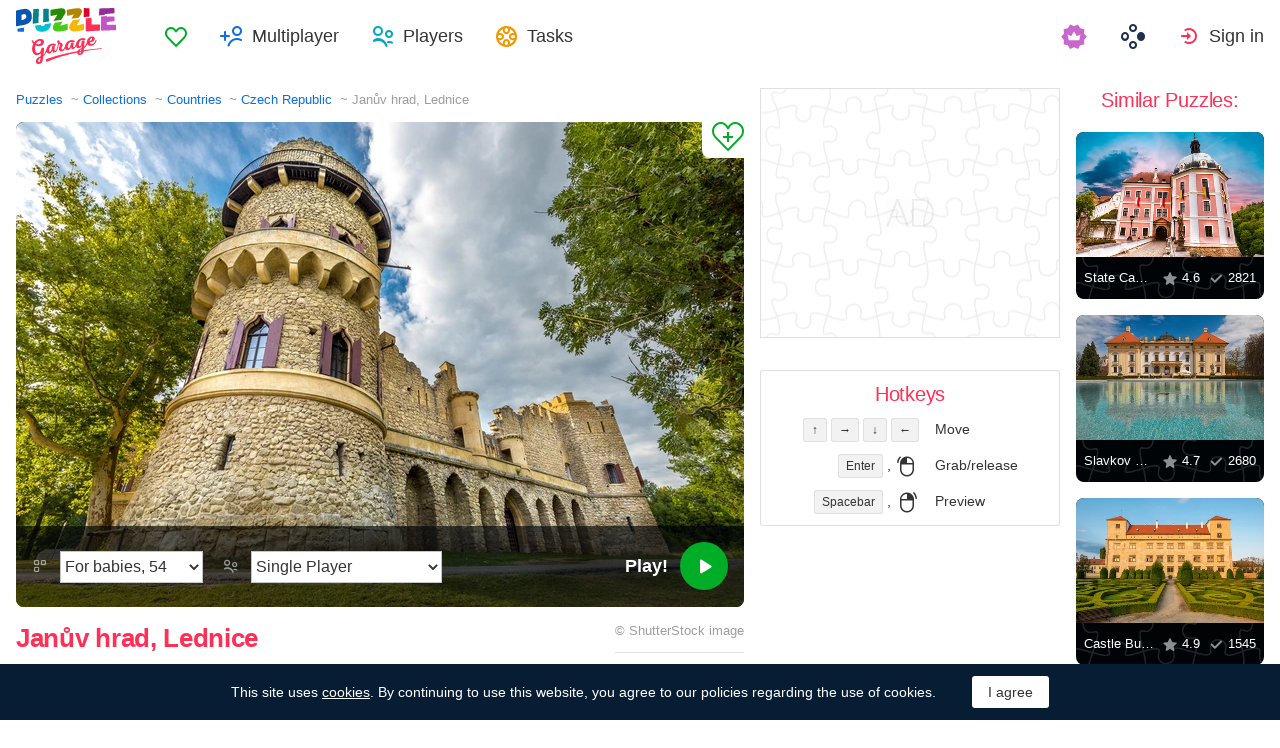

--- FILE ---
content_type: text/html; charset=utf-8
request_url: https://puzzlegarage.com/puzzle/11019/
body_size: 11817
content:
<!doctype html>
<html lang="en" prefix="og: http://ogp.me/ns#" class=" ">
<head>
	<link rel="subresource" href="//cdn-us0.puzzlegarage.com/css/main.min.vf0b9002b.css" />
	<link rel="preconnect" href="https://cdnjs.cloudflare.com" />
	<link rel="preconnect" href="//cdn-us0.puzzlegarage.com"/>
	<link rel="preconnect" href="//pagead2.googlesyndication.com">
	<link rel="preconnect" href="//www.google-analytics.com">
	<link rel="preconnect" href="//googleads.g.doubleclick.net">
	<link rel="preconnect" href="//securepubads.g.doubleclick.net">
	<link rel="preconnect" href="//tpc.googlesyndication.com">

	<link rel="preload" type="font/woff2" href="//cdn-us0.puzzlegarage.com/fonts/games-icons.v48.woff2"  as="font" crossorigin />
	<link rel="preload" type="font/ttf" href="//cdn-us0.puzzlegarage.com/fonts/pattaya-regular.ttf" as="font" crossorigin />

	<meta http-equiv="X-UA-Compatible" content="IE=edge,chrome=1" />
	<meta charset="utf-8" />
	<meta name="viewport" content="width=device-width, initial-scale=1.0, minimum-scale=0.5, user-scalable=yes" />
	<meta name="description" content="Enjoy Janův hrad, Lednice puzzle from Countries collection! Select preferred difficulty and play for free!" />
	<meta name="keywords" content="puzzle, puzzle online, jigsaw puzzle, free jigsaw puzzle, online jigsaw puzzle, puzzle garage, online puzzle, Czech Republic,Countries,Castles,Architecture" />
	<meta property="og:title" content="Janův hrad, Lednice Jigsaw Puzzle (Countries, Czech Republic) | Puzzle Garage" />
	<meta property="og:type" content="website" />
	
	<meta property="og:url" content="https://puzzlegarage.com/puzzle/11019/" />
	<meta property="fb:app_id" content="664942607571649" />
	
		<meta property="og:image" content="https://cdn-us0.puzzlegarage.com/img/puzzle/b/11019_fb.v1.jpg" />
		<meta property="og:image:width" content="1200" />
		<meta property="og:image:height" content="630" />
	
	<meta property="og:site_name" content="puzzlegarage.com" />
	<meta property="og:description" content="Enjoy Janův hrad, Lednice puzzle from Countries collection! Select preferred difficulty and play for free!" />

	<meta name="twitter:site" content="@puzzlegarage">
	<meta name="twitter:creator" content="@pazlegarage">
	<meta name="twitter:title" content="Janův hrad, Lednice Jigsaw Puzzle (Countries, Czech Republic) | Puzzle Garage">
	<meta name="twitter:description" content="Enjoy Janův hrad, Lednice puzzle from Countries collection! Select preferred difficulty and play for free!">

	<link rel="apple-touch-icon" sizes="180x180" href="//cdn-us0.puzzlegarage.com/img/apple-touch-icon.png" />
	<link rel="icon" type="image/png" sizes="32x32" href="//cdn-us0.puzzlegarage.com/img/favicon-32x32.png" />
	<link rel="icon" type="image/png" sizes="16x16" href="//cdn-us0.puzzlegarage.com/img/favicon-16x16.png" />
	<link rel="icon" type="image/x-icon" href="//cdn-us0.puzzlegarage.com/img/favicon.ico" />
	<link rel="mask-icon" href="//cdn-us0.puzzlegarage.com/img/safari-pinned-tab.svg" color="#5bbad5" />
	<link rel="shortcut icon" type="image/x-icon" href="/favicon.ico" />
	<link rel="manifest" href="//cdn-us0.puzzlegarage.com/img/manifest.json" />
	<meta name="theme-color" content="#ffffff" />
	<meta name="color-scheme" content="dark light" />

	<link rel="stylesheet" media="screen" href="//cdn-us0.puzzlegarage.com/css/main.min.vf0b9002b.css" />
	<!--[if lt IE 9]><script src="https://cdnjs.cloudflare.com/ajax/libs/html5shiv/3.7.3/html5shiv.js"></script><![endif]-->
	
	<title>Janův hrad, Lednice Jigsaw Puzzle (Countries, Czech Republic) | Puzzle Garage</title>

	<link rel="canonical" href="https://puzzlegarage.com/puzzle/11019/" />



	<link rel="alternate" hreflang="ar" href="https://puzzlegarage.com/puzzle/11019/?lang=ar" />

	<link rel="alternate" hreflang="bg" href="https://puzzlegarage.com/puzzle/11019/?lang=bg" />

	<link rel="alternate" hreflang="cs" href="https://puzzlegarage.com/puzzle/11019/?lang=cs" />

	<link rel="alternate" hreflang="de" href="https://puzzlegarage.com/puzzle/11019/?lang=de" />

	<link rel="alternate" hreflang="da" href="https://puzzlegarage.com/puzzle/11019/?lang=da" />

	<link rel="alternate" hreflang="el" href="https://puzzlegarage.com/puzzle/11019/?lang=el" />

	<link rel="alternate" hreflang="en" href="https://puzzlegarage.com/puzzle/11019/" />

	<link rel="alternate" hreflang="es" href="https://puzzlegarage.com/puzzle/11019/?lang=es" />

	<link rel="alternate" hreflang="et" href="https://puzzlegarage.com/puzzle/11019/?lang=et" />

	<link rel="alternate" hreflang="fi" href="https://puzzlegarage.com/puzzle/11019/?lang=fi" />

	<link rel="alternate" hreflang="fr" href="https://puzzlegarage.com/puzzle/11019/?lang=fr" />

	<link rel="alternate" hreflang="ja" href="https://puzzlegarage.com/puzzle/11019/?lang=ja" />

	<link rel="alternate" hreflang="hr" href="https://puzzlegarage.com/puzzle/11019/?lang=hr" />

	<link rel="alternate" hreflang="id" href="https://puzzlegarage.com/puzzle/11019/?lang=id" />

	<link rel="alternate" hreflang="it" href="https://puzzlegarage.com/puzzle/11019/?lang=it" />

	<link rel="alternate" hreflang="he" href="https://puzzlegarage.com/puzzle/11019/?lang=he" />

	<link rel="alternate" hreflang="hu" href="https://puzzlegarage.com/puzzle/11019/?lang=hu" />

	<link rel="alternate" hreflang="nl" href="https://puzzlegarage.com/puzzle/11019/?lang=nl" />

	<link rel="alternate" hreflang="ko" href="https://puzzlegarage.com/puzzle/11019/?lang=ko" />

	<link rel="alternate" hreflang="no" href="https://puzzlegarage.com/puzzle/11019/?lang=no" />

	<link rel="alternate" hreflang="pl" href="https://puzzlegarage.com/puzzle/11019/?lang=pl" />

	<link rel="alternate" hreflang="pt" href="https://puzzlegarage.com/puzzle/11019/?lang=pt" />

	<link rel="alternate" hreflang="ro" href="https://puzzlegarage.com/puzzle/11019/?lang=ro" />

	<link rel="alternate" hreflang="ru" href="https://puzzlegarage.com/puzzle/11019/?lang=ru" />

	<link rel="alternate" hreflang="sr" href="https://puzzlegarage.com/puzzle/11019/?lang=sr" />

	<link rel="alternate" hreflang="sk" href="https://puzzlegarage.com/puzzle/11019/?lang=sk" />

	<link rel="alternate" hreflang="sv" href="https://puzzlegarage.com/puzzle/11019/?lang=sv" />

	<link rel="alternate" hreflang="tr" href="https://puzzlegarage.com/puzzle/11019/?lang=tr" />

	<link rel="alternate" hreflang="uk" href="https://puzzlegarage.com/puzzle/11019/?lang=uk" />

<!-- End InMobi Choice. Consent Manager Tag v3.0 (for TCF 2.2) -->


<!-- Global site tag (gtag.js) - Google Analytics -->
<script async src="https://www.googletagmanager.com/gtag/js?id=UA-52815707-12"></script>

<script>
  window.dataLayer = window.dataLayer || [];
  function gtag(){dataLayer.push(arguments);}
  gtag('js', new Date());
  gtag('config', 'UA-52815707-12');
  gtag('config', 'AW-960520355');

</script>

	<script async src="https://cdn.fuseplatform.net/publift/tags/2/3238/fuse.js"></script>
	

<script async data-ad-client="ca-pub-2640316034442145" data-ad-channel="Play" data-ad-frequency-hint="30s" src="https://pagead2.googlesyndication.com/pagead/js/adsbygoogle.js"></script>
<script>
		window.adsbygoogle = window.adsbygoogle || [];
		window.adBreak = function(o) {adsbygoogle.push(o);}
		window.adConfig = window.adBreak;

		
		window.adConfig({
			preloadAdBreaks: 'on',
        	onReady: function() {
				console.log("adbreak: On ready");
				window.adBreakReady = true;
			},
		});
     	
</script>

</head>

<body itemscope itemtype="http://schema.org/WebPage">
	<div id="adinplay-preroll"></div>
	<header>
	<a href="/" class="i-logo">
		<img src="//cdn-us0.puzzlegarage.com/img/puzzle_logo.svg" alt="Puzzle Garage" title="Puzzle Garage" />
	</a>
	<nav class="panel">
	<ul class="nav" role="menubar">

			<li class="nav__item--favorites" role="menuitem">
				
					<a href="/favorites/" role="button">Favorites</a>
				
			</li>
		
				<li class="nav__item--multiplayer" role="menuitem">
				<span class="dropdown">
				<a href="/multiplayer/" id="dMulti" data-toggle="menu" aria-haspopup="true" aria-expanded="false" data-indicator="0">Multiplayer</a>
				<div class="dropdown-menu" aria-labelledby="dMulti">
				<menu class="list-previews--simple">
				
				</menu>
				<a href="/multiplayer/">Other Available Puzzles</a>
			</div>
			</span>
		
			<li class="nav__item--players" role="menuitem">
				
					<a href="/players/" role="button">Players</a>
				
			</li>
		
			<li class="nav__item--tasks" role="menuitem">
				
					<a href="/daily/" role="button">Tasks</a>
				
			</li>
		
			<li class="nav__item--premium" role="menuitem">
				<a href="https://casualgamescollection.com/premium/?game_source=pg-header" target="_blank" title="Premium account"></a>
			</li>
			<li class="nav__item--games" role="menuitem">
			
				<span class="dropdown">
					<a href="https://casualgamescollection.com/" target="_blank" id="dGames" data-toggle="menu" aria-haspopup="true" aria-expanded="false"></a>
					<ul class="dropdown-menu" aria-labelledby="dGames" role="menu">
						<li>
        <a class="i-solitaire" href="https://solitairehut.com/" target="_blank" rel="noopener" onclick="this.href='https://solitairehut.com/?utm_source=pg&amp;utm_medium=menu&amp;utm_campaign=solitaire'" >
            Solitaire
        </a>
    </li>
<li>
        <a class="i-mahjongchest" href="https://mahjongchest.com/" target="_blank" rel="noopener" onclick="this.href='https://mahjongchest.com/?utm_source=pg&amp;utm_medium=menu&amp;utm_campaign=mahjong'" >
            Mahjong
        </a>
    </li>
<li>
        <a class="i-sudoku" href="https://sudokutable.com/" target="_blank" rel="noopener" onclick="this.href='https://sudokutable.com/?utm_source=pg&amp;utm_medium=menu&amp;utm_campaign=sudoku'" >
            Sudoku
        </a>
    </li>
<li>
        <a class="i-colorsbattle" href="https://colorsbattle.com/" target="_blank" rel="noopener" onclick="this.href='https://colorsbattle.com/?utm_source=pg&amp;utm_medium=menu&amp;utm_campaign=colorsbattle'" >
            Colors Battle
        </a>
    </li>
<li>
        <a class="i-minesweeperquest" href="https://minesweeperquest.com/" target="_blank" rel="noopener" onclick="this.href='https://minesweeperquest.com/?utm_source=pg&amp;utm_medium=menu&amp;utm_campaign=minesweeper'" >
            Minesweeper
        </a>
    </li>
<li>
        <a class="i-reversibattle" href="https://reversibattle.com/" target="_blank" rel="noopener" onclick="this.href='https://reversibattle.com/?utm_source=pg&amp;utm_medium=menu&amp;utm_campaign=reversi'" >
            Reversi
        </a>
    </li>
<li>
        <a class="i-backgammon" href="https://backgammoncity.com/" target="_blank" rel="noopener" onclick="this.href='https://backgammoncity.com/?utm_source=pg&amp;utm_medium=menu&amp;utm_campaign=backgammon'" >
            Backgammon
        </a>
    </li>


					</ul>
				</span>
			</li>
		
				<li class="nav__item--login" role="menuitem">
					<a href="/social/redirect/0/" data-toggle="modal" role="button">Sign in</a>
				</li>
			
		
	</ul>
	</nav>
</header>
<script type="text/javascript">
	window.__UserLoggedIn = false;
	window.__replayMode = false;
	window.__lang = "en";
	window.__NeedShowRealEmailPopup = false;
	window.__ShowComfirmTerms = false;
</script>
<div class="wrapper puzzle" id="body_wrapper">
<main itemscope itemtype="https://schema.org/ImageObject">
<nav>
	<ul class="breadcrumbs" itemscope="" itemtype="http://schema.org/BreadcrumbList" role="navigation">
		<li itemprop="itemListElement" itemscope="" itemtype="http://schema.org/ListItem">
			<a href="/" itemprop="item" itemtype="https://schema.org/Thing">
				<span itemprop="name">Puzzles</span>
			</a>
			<meta itemprop="position" content="1" />
		</li>
		<li itemprop="itemListElement" itemscope="" itemtype="http://schema.org/ListItem">
			<a href="/collections/" itemprop="item" itemtype="https://schema.org/Thing">
				<span itemprop="name">Collections</span>
			</a>
			<meta itemprop="position" content="2" />
		</li>
		<li itemprop="itemListElement" itemscope="" itemtype="http://schema.org/ListItem">
			<a href="/collection/1/" itemprop="item" itemtype="https://schema.org/Thing">
				<span itemprop="name">Countries</span>
			</a>
			<meta itemprop="position" content="3" />
		</li>
		<li itemprop="itemListElement" itemscope="" itemtype="http://schema.org/ListItem">
			<a href="/section/83/" itemprop="item" itemtype="https://schema.org/Thing">
				<span itemprop="name">Czech Republic</span>
			</a>
			<meta itemprop="position" content="4" />
		</li>
		<li>
			<span>Janův hrad, Lednice</span>
		</li>
	</ul>
</nav>

<section class="puzzle__preview">
	<div class="puzzle__preview__image">
	
		<a href="javascript:void(0)" class="b-tofavorites" puzzleid="11019" data-tooltip="" aria-label="Add to Favorites" title="Add to Favorites" data-original-title="Add to Favorites"></a>
		<a id="a-play" href="javascript:void(0)">
			<meta itemprop="representativeOfPage" content="1">
			<meta itemprop="genre" content="Countries[, Czech Republic]">
			<picture title="Janův hrad, Lednice" data-original-title="Janův hrad, Lednice"  >
	<source srcset="//cdn-us0.puzzlegarage.com/img/puzzle/b/11019_preview.v1.webp, //cdn-us0.puzzlegarage.com/img/puzzle/b/11019_preview_r.v1.webp 2x" type="image/webp" />
	<img src="//cdn-us0.puzzlegarage.com/img/puzzle/b/11019_preview.v1.jpg" srcset="//cdn-us0.puzzlegarage.com/img/puzzle/b/11019_preview.v1.jpg, //cdn-us0.puzzlegarage.com/img/puzzle/b/11019_preview_r.v1.jpg 2x" alt="Janův hrad, Lednice" itemprop="contentUrl" fetchpriority="high" 
>
</picture>

		</a>
		
	
			<form class="puzzle__preview__controls">
				<fieldset>
					<legend>
						<span class="i-items" for="tiles_count" title="Difficulty" data-original-title="Difficulty">
							<select id="tiles_count" aria-label="Difficulty">
								
									<option value="54" >For babies, 54</option>
								
									<option value="96" >Easy, 96</option>
								
									<option value="150" >Medium, 150</option>
								
									<option value="384" >Hard, 384</option>
								
									<option value="600" >Very hard, 600</option>
								
									<option value="1176" >Impossible, 1176</option>
								
							</select>
						</span>
						<span class="i-multiplayer" data-tooltip="" title="" data-original-title="Play Mode">
							<select id="game_type" autocomplete="off" aria-label="Play Mode">
								<option value="s" selected="">Single Player</option>
							
									<option class="restricted" value="m">Multiplayer</option>
							
									<option class="restricted" value="mf">Multiplayer with Friends</option>
							
									<option  value="mp">Private Multiplayer</option>
							
							</select>
						</span>
						
						<div class="multiplayer_option" id="multiplayer_option_with_pause_container" style="display: none;">
							<input type="checkbox" id="multiplayer_option_with_pause" value="">
							<label for="multiplayer_option_with_pause">add a pause for debriefing</label>
						</div>
					</legend>
				</fieldset>
				<fieldset>
					<button type="button" class="b-play" play="Play!" login="Sign in"><span>Play!<i class="i-play"></i></span></button>
				</fieldset>
			</form>
		
	
	</div>
	<div class="hint" id="multiplayer_hint" role="banner" style="display: none;">
	
		<div class="hint__content" id="m" style="display: none;">Open multiplayer game. Up to 9 random players can join you.</div>
	
		<div class="hint__content" id="mf" style="display: none;">Only players you have added to Friends will be able to join your game. To do this, you will need to send them a link to the game, or they can join it in the “Multiplayer” section of the games.</div>
	
		<div class="hint__content" id="mp" style="display: none;">Private multiplayer game by link - enter the game, copy the link from the address bar of your browser and send it to anyone! Play in private, no random players!</div>
	
	</div>
</section>
<section class="puzzle__info">
	
		<h1 itemprop="name">Janův hrad, Lednice</h1>
	
	
		<p class="puzzle__info__copyright" itemprop="copyrightHolder" itemscope="" itemtype="https://schema.org/Organization">
			© 
			
			<span itemprop="legalName">ShutterStock</span> image
			 	 
					<meta itemprop="url" content="https://www.shutterstock.com/ru/image-photo/janohrad-castle-czech-januv-hrad-lednicevaltice-695971102">
				
			
		</p>
	
	<hr>
	<ul class="puzzle__info__rating">
		<li>
			
	
		<div class="subject-rating" itemprop="aggregateRating" bestRating="5" worstRating="1" itemscope="" itemtype="http://schema.org/AggregateRating">
	
			<div class="subject-rating__votes">
				<span class="subject-rating__votes__value">Puzzle Rating:</span>
				<span class="nobr">
					<div class="stars-rating">
						<span data-rating="4.9"></span>
						<div style="width:98%;"></div>
					</div>
					
						<span itemprop="ratingValue">4.9</span>
					
				</span>
				
				<meta itemprop="ratingCount" content="26">
				
			</div>
		</div>
		</li>
		
		
	</ul>
	<ul class="puzzle__info__stat" data-besttime-title="Best Time">
		<li class="i-done">Finishers: <ins>1835</ins></li>
		<li class="i-players">Now Playing: <ins>0</ins></li>
		
	</ul>
</section>


	<div class="banner--main">
<!-- GAM 71161633/MJNCS_puzzlegarage2/game_hrec_1 -->
<div data-fuse="22925310325"></div>
</div>



	
<section class="other-games">
    <h2>Other games</h2>
    <ul class="projects-links">
        <li>
        <a class="i-solitaire" href="https://solitairehut.com/" target="_blank" rel="noopener" onclick="this.href='https://solitairehut.com/?utm_source=pg&amp;utm_medium=banner&amp;utm_campaign=solitaire'" >
            Solitaire
        </a>
    </li>
<li>
        <a class="i-mahjongchest" href="https://mahjongchest.com/" target="_blank" rel="noopener" onclick="this.href='https://mahjongchest.com/?utm_source=pg&amp;utm_medium=banner&amp;utm_campaign=mahjong'" >
            Mahjong
        </a>
    </li>
<li>
        <a class="i-sudoku" href="https://sudokutable.com/" target="_blank" rel="noopener" onclick="this.href='https://sudokutable.com/?utm_source=pg&amp;utm_medium=banner&amp;utm_campaign=sudoku'" >
            Sudoku
        </a>
    </li>
<li>
        <a class="i-colorsbattle" href="https://colorsbattle.com/" target="_blank" rel="noopener" onclick="this.href='https://colorsbattle.com/?utm_source=pg&amp;utm_medium=banner&amp;utm_campaign=colorsbattle'" >
            Colors Battle
        </a>
    </li>
<li>
        <a class="i-minesweeperquest" href="https://minesweeperquest.com/" target="_blank" rel="noopener" onclick="this.href='https://minesweeperquest.com/?utm_source=pg&amp;utm_medium=banner&amp;utm_campaign=minesweeper'" >
            Minesweeper
        </a>
    </li>
<li>
        <a class="i-reversibattle" href="https://reversibattle.com/" target="_blank" rel="noopener" onclick="this.href='https://reversibattle.com/?utm_source=pg&amp;utm_medium=banner&amp;utm_campaign=reversi'" >
            Reversi
        </a>
    </li>
<li>
        <a class="i-backgammon" href="https://backgammoncity.com/" target="_blank" rel="noopener" onclick="this.href='https://backgammoncity.com/?utm_source=pg&amp;utm_medium=banner&amp;utm_campaign=backgammon'" >
            Backgammon
        </a>
    </li>


    </ul>
<!--/.other-games-->
</section>
	
	
	<section class="previews__additional">
		<h2>Other Collections containing this Puzzle:</h2>
		<ul class="list-previews">
		
		<li class="list-previews__item">
			<div class="list-previews__content">
			<a href="/section/83/">
				<picture title="Czech Republic" data-original-title="Czech Republic"  >
	<source srcset="//cdn-us0.puzzlegarage.com/img/puzzle/3/995_thumb.v5.webp, //cdn-us0.puzzlegarage.com/img/puzzle/3/995_thumb_r.v5.webp 2x" type="image/webp" />
	<img src="//cdn-us0.puzzlegarage.com/img/puzzle/3/995_thumb.v5.jpg" srcset="//cdn-us0.puzzlegarage.com/img/puzzle/3/995_thumb.v5.jpg, //cdn-us0.puzzlegarage.com/img/puzzle/3/995_thumb_r.v5.jpg 2x" alt="Czech Republic"
>
</picture>

				<dl class="list-previews__content__info">
					<dt class="i-collection">Czech Republic</dt>
<dd class="i-items">136</dd>
					
				</dl>
			</a>
			</div>
		</li>
		
		<li class="list-previews__item">
			<div class="list-previews__content">
			<a href="/section/45/">
				<picture title="Castles" data-original-title="Castles"  >
	<source srcset="//cdn-us0.puzzlegarage.com/img/puzzle/3/67_thumb.v3.webp, //cdn-us0.puzzlegarage.com/img/puzzle/3/67_thumb_r.v3.webp 2x" type="image/webp" />
	<img src="//cdn-us0.puzzlegarage.com/img/puzzle/3/67_thumb.v3.jpg" srcset="//cdn-us0.puzzlegarage.com/img/puzzle/3/67_thumb.v3.jpg, //cdn-us0.puzzlegarage.com/img/puzzle/3/67_thumb_r.v3.jpg 2x" alt="Castles"
>
</picture>

				<dl class="list-previews__content__info">
					<dt class="i-collection">Castles</dt>
<dd class="i-items">384</dd>
					
				</dl>
			</a>
			</div>
		</li>
		
	</ul>

	</section>
</main>

<aside class="column--banner">
	<div class="wrapper--aside">
		<div class="banner--aside">
<!-- GAM 71161633/MJNCS_puzzlegarage2/game_vrec_1 -->
<div data-fuse="22925310322"></div>
</div>



		
		
		
		<div class="hotkeys">
			<h3>Hotkeys</h3>
			<ul role="menu">
				<li role="menuitem"><div><kbd>↑</kbd> <kbd>→</kbd> <kbd>↓</kbd> <kbd>←</kbd></div><div>Move</div></li>
				<li role="menuitem"><div><kbd>Enter</kbd> , <i class="i-mouse-l"></i></div><div>Grab/release</div></li>
				<li role="menuitem"><div><kbd>Spacebar</kbd> , <i class="i-mouse-r"></i></div><div>Preview</div></li>
			</ul>
		</div>
	</div>

</aside>



	<aside class="column--right">
		<div class="wrapper--right">
		<section class="previews__additional">
		
			<h3>Similar Puzzles:</h3>
		
			<ul class="list-previews">

	<li class="list-previews__item">
	<div class="list-previews__content">
		<span class="b-tofavorites" aria-label="Add to Favorites" puzzleid="9894"></span>
	
			<a href="/puzzle/9894/">
			<picture title="State Castle Bečov" data-original-title="State Castle Bečov"  >
	<source srcset="//cdn-us0.puzzlegarage.com/img/puzzle/6/9894_thumb.v1.webp, //cdn-us0.puzzlegarage.com/img/puzzle/6/9894_thumb_r.v1.webp 2x" type="image/webp" />
	<img src="//cdn-us0.puzzlegarage.com/img/puzzle/6/9894_thumb.v1.jpg" srcset="//cdn-us0.puzzlegarage.com/img/puzzle/6/9894_thumb.v1.jpg, //cdn-us0.puzzlegarage.com/img/puzzle/6/9894_thumb_r.v1.jpg 2x" alt="State Castle Bečov"
>
</picture>
	
				<dl class="list-previews__content__info">
					<dt class="i-id">State Castle Bečov</dt>
					<dd class="i-star">4.6</dd>
					<dd class="i-done">2821</dd>
				</dl>
				
			</a>
		</div>
	</li>
	
	<li class="list-previews__item">
	<div class="list-previews__content">
		<span class="b-tofavorites" aria-label="Add to Favorites" puzzleid="10517"></span>
	
			<a href="/puzzle/10517/">
			<picture title="Slavkov Castle" data-original-title="Slavkov Castle"  >
	<source srcset="//cdn-us0.puzzlegarage.com/img/puzzle/15/10517_thumb.v1.webp, //cdn-us0.puzzlegarage.com/img/puzzle/15/10517_thumb_r.v1.webp 2x" type="image/webp" />
	<img src="//cdn-us0.puzzlegarage.com/img/puzzle/15/10517_thumb.v1.jpg" srcset="//cdn-us0.puzzlegarage.com/img/puzzle/15/10517_thumb.v1.jpg, //cdn-us0.puzzlegarage.com/img/puzzle/15/10517_thumb_r.v1.jpg 2x" alt="Slavkov Castle"
>
</picture>
	
				<dl class="list-previews__content__info">
					<dt class="i-id">Slavkov Castle</dt>
					<dd class="i-star">4.7</dd>
					<dd class="i-done">2680</dd>
				</dl>
				
			</a>
		</div>
	</li>
	
	<li class="list-previews__item">
	<div class="list-previews__content">
		<span class="b-tofavorites" aria-label="Add to Favorites" puzzleid="11695"></span>
	
			<a href="/puzzle/11695/">
			<picture title="Castle Bučovice" data-original-title="Castle Bučovice"  >
	<source srcset="//cdn-us0.puzzlegarage.com/img/puzzle/f/11695_thumb.v1.webp, //cdn-us0.puzzlegarage.com/img/puzzle/f/11695_thumb_r.v1.webp 2x" type="image/webp" />
	<img src="//cdn-us0.puzzlegarage.com/img/puzzle/f/11695_thumb.v1.jpg" srcset="//cdn-us0.puzzlegarage.com/img/puzzle/f/11695_thumb.v1.jpg, //cdn-us0.puzzlegarage.com/img/puzzle/f/11695_thumb_r.v1.jpg 2x" alt="Castle Bučovice"
>
</picture>
	
				<dl class="list-previews__content__info">
					<dt class="i-id">Castle Bučovice</dt>
					<dd class="i-star">4.9</dd>
					<dd class="i-done">1545</dd>
				</dl>
				
			</a>
		</div>
	</li>
	
	<li class="list-previews__item">
	<div class="list-previews__content">
		<span class="b-tofavorites" aria-label="Add to Favorites" puzzleid="20750"></span>
	
			<a href="/puzzle/20750/">
			<picture title="Castle Kost" data-original-title="Castle Kost"  >
	<source srcset="//cdn-us0.puzzlegarage.com/img/puzzle/e/20750_thumb.v1.webp, //cdn-us0.puzzlegarage.com/img/puzzle/e/20750_thumb_r.v1.webp 2x" type="image/webp" />
	<img src="//cdn-us0.puzzlegarage.com/img/puzzle/e/20750_thumb.v1.jpg" srcset="//cdn-us0.puzzlegarage.com/img/puzzle/e/20750_thumb.v1.jpg, //cdn-us0.puzzlegarage.com/img/puzzle/e/20750_thumb_r.v1.jpg 2x" alt="Castle Kost"
>
</picture>
	
				<dl class="list-previews__content__info">
					<dt class="i-id">Castle Kost</dt>
					<dd class="i-star">4.6</dd>
					<dd class="i-done">912</dd>
				</dl>
				
			</a>
		</div>
	</li>
	
	<li class="list-previews__item">
	<div class="list-previews__content">
		<span class="b-tofavorites" aria-label="Add to Favorites" puzzleid="21724"></span>
	
		<span class="premium" title="The puzzle is available with a Premium subscription"></span>
	
			<a href="/puzzle/21724/">
			<picture title="The city of Prague" data-original-title="The city of Prague"  >
	<source srcset="//cdn-us0.puzzlegarage.com/img/puzzle/1c/21724_thumb.v2.webp, //cdn-us0.puzzlegarage.com/img/puzzle/1c/21724_thumb_r.v2.webp 2x" type="image/webp" />
	<img src="//cdn-us0.puzzlegarage.com/img/puzzle/1c/21724_thumb.v2.jpg" srcset="//cdn-us0.puzzlegarage.com/img/puzzle/1c/21724_thumb.v2.jpg, //cdn-us0.puzzlegarage.com/img/puzzle/1c/21724_thumb_r.v2.jpg 2x" alt="The city of Prague"
>
</picture>
	
				<dl class="list-previews__content__info">
					<dt class="i-id">The city of Prague</dt>
					<dd class="i-star">5</dd>
					<dd class="i-done">20</dd>
				</dl>
				
			</a>
		</div>
	</li>
	
</ul>

		</section>
	</div>
	</aside>



<script>
	window.__GamePage = true;
	window.puzzleID = 11019;
	window.isAdmin = false;
	window.__puzzleWSServer="wss://puzzlegarage.com/ws";
	window._translations = {"me": "Me", "guest_nick": "Guest"};
	window._imgURL = "//cdn-us0.puzzlegarage.com/img/";
</script>
<div class="modal--play fade " data-keyboard="false" data-backdrop="false" tabindex="-1" style="overflow: hidden;">
	<div class="loader" style="display:none;top: 50%;left: 50%;position: absolute;transform: translate(-50%,-50%);"">
		<img src="//cdn-us0.puzzlegarage.com/img/loading.gif"/>
	</div>
	<canvas id="c" resize="true" style="position: absolute;z-index: 2;display: block;height:100%;width:100%;cursor: grab;top:50%;left:50%;transform:translate(-50%, -50%)" imageSrcJpg="//cdn-us0.puzzlegarage.com/img/puzzle/b/11019_game.v1.jpg" imageSrcWebp="//cdn-us0.puzzlegarage.com/img/puzzle/b/11019_game.v1.webp" imageSrcMobileJpg="//cdn-us0.puzzlegarage.com/img/puzzle/b/11019_game_m.v1.jpg" imageSrcMobileWebp="//cdn-us0.puzzlegarage.com/img/puzzle/b/11019_game_m.v1.webp"></canvas>
	<div class="play__toolbar">
		<menu role="toolbar">
			<li class="b-time"><div>00:00:00</div></li>
			<li class="b-mute" style="display: none"><button value="Mute"></button></li>
			<li class="b-fullscreen"><button title="Fullscreen" value="Fullscreen"></button></li>
			<li class="b-preview"><button title="Preview" value="Preview"></button></li>
			<li class="b-center">
		<button id="rearrange" title="Regularize" value="Regularize" hold="Hold" restart="Regularize">
			<svg xmlns="http://www.w3.org/2000/svg" xmlns:xlink="http://www.w3.org/1999/xlink" viewBox="0 0 120 120">
				<circle class="animatePath" cx="60" cy="60" r="50"></circle>
				<circle id="rearrangeProgress" class="animateProgress" cx="60" cy="60" r="50" transform="rotate(-90 60 60)">
					<animate id="rearrangeAnimate" attributeName="stroke-dashoffset" begin="indefinite" values="314;0" dur="1s"></animate>
				</circle>
			</svg>
		</button>
	</li>

			<li class="b-settings">
				<button id="settings_button" title="Settings" value="Settings"></button>
			</li>
			<li class="b-zoom"><button title="Zoom In" value="Zoom In"></button></li>
			<li class="b-zoom-"><button title="Zoom Out" value="Zoom Out"></button></li>
			
				<li class="b-pause"><button id="b_pause" title="Pause" value="Pause" playtext="Resume" pausetext="Pause"></button></li>
			
			<li class="b-finish"><button title="Finish" value="Finish"></button></li>
		</menu>
	<!--/play__toolbar-->
	</div>
	<div class="play__toolbar--additional">
		<menu role="toolbar">
			<li class="b-preview"><button title="Preview" value="Preview"></button></li>
			<li class="b-center">
		<button id="rearrange" title="Regularize" value="Regularize" hold="Hold" restart="Regularize">
			<svg xmlns="http://www.w3.org/2000/svg" xmlns:xlink="http://www.w3.org/1999/xlink" viewBox="0 0 120 120">
				<circle class="animatePath" cx="60" cy="60" r="50"></circle>
				<circle id="rearrangeProgress" class="animateProgress" cx="60" cy="60" r="50" transform="rotate(-90 60 60)">
					<animate id="rearrangeAnimate" attributeName="stroke-dashoffset" begin="indefinite" values="314;0" dur="1s"></animate>
				</circle>
			</svg>
		</button>
	</li>

			<li class="b-zoom"><button title="Zoom In" value="Zoom In"></button></li>
			<li class="b-zooms"><button></button></li>
			<li class="b-zoom-"><button title="Zoom Out" value="Zoom Out"></button></li>
		</menu>
	<!--/play__toolbar-->
	</div>
	<figure class="play__preview" style="z-index: 3">
		<i></i>
		<button type="button" id="resume_button" title="Zoom Out" value="Resume"></button>
	</figure>
	<div class="play__multiplayer">
		<menu role="toolbar">
		</menu>
	</div>
<!--/modal--play-->
</div>




<div class="modal _settings fade" id="popup_settings" tabindex="-1" aria-labelledby="modal_settings" aria-hidden="true" role="dialog" style="display: none;">
	<div class="modal__dialog">
		<div class="modal__content">
			<h3 id="modal_settings">Settings</h3>
			<ul class="options__list">
				<li>
					<span class="switch-box">
						<input id="control-sound" autocomplete="off" type="checkbox" checked=""><i></i><label for="control-sound">Sounds</label>
					</span>
				</li>
				<li>
					<span class="switch-box">
						<input id="control-zoom" autocomplete="off" type="checkbox" checked=""><i></i><label for="control-zoom">Mouse wheel zoom</label>
					</span>
				</li>
				<li>
					<span class="switch-box">
						<input id="control-hold" autocomplete="off" type="checkbox" checked=""><i></i><label for="control-hold">Hold the &#34;Regularize&#34; button</label>
					</span>
				</li>
			</ul>

			<h4>Background color</h4>
			<ul class="settings__list">
				<li class="_color-sample" style="background-color:#050606;color:#fff;box-shadow:0 0 0 1px rgba(255,255,255,.24 ) inset;"></li>
				<li class="_color-sample" style="background-color:#2a2c2c;color:#fff;box-shadow:0 0 0 1px rgba(255,255,255,.12 ) inset;"></li>
				<li class="_color-sample active" style="background-color:#3e4346;color:#fff;"></li>
				<li class="_color-sample" style="background-color:#a6a7a7;color:#000;"></li>
				<li class="_color-sample" style="background-color:#e0e2e2;color:#000;"></li>
				<li class="_color-sample" style="background-color:#6f92c5;color:#000;"></li>
				<li class="_color-sample" style="background-color:#d85d5d;color:#000;"></li>
				<li class="_color-sample" style="background-color:#ecdc8d;color:#000;"></li>
			</ul>

			<h4>Background texture</h4>
			<ul class="settings__list">
				<li class="_pattern-sample active" style="background-image:url(//cdn-us0.puzzlegarage.com/img//play_bg.png);background-color:#3e4346;box-shadow:0 0 0 1px rgba(255,255,255,.1 ) inset;"></li>
				<li class="_pattern-sample" style="background-image:url(//cdn-us0.puzzlegarage.com/img//play_bg2.svg);background-color:#3e4346;box-shadow:0 0 0 1px rgba(255,255,255,.08 ) inset;"></li>
				<li class="_pattern-sample" style="background-image: none; background-color: rgb(224, 226, 226); box-shadow: rgba(255, 255, 255, 0.24) 0px 0px 0px 1px inset;"><svg xmlns="http://www.w3.org/2000/svg" viewBox="0 0 40 40"><line x1="0.5" y1="0.5" x2="39.5" y2="39.5"></line><line x1="39.5" y1="0.5" x2="0.5" y2="39.5"></line></svg></li>
			</ul>

			<div class="form-action">
				<button id="save_settings" type="button" class="button">Save</button>
				<button type="button" class="cancel">Close</button>
			</div>

		<!--/modal__content-->
		</div>
	</div>
</div>

<div class="modal _achievement fade" id="popup_achievement" tabindex="-1" aria-labelledby="myModalLabel_4" aria-hidden="true" role="dialog" style="display: none;">
	<div class="modal__dialog _type--0">
		<div class="modal__content">
			<button class="i-close" aria-label="Close" aria-hidden="true"></button>
			<figure id="achievement-image"><img src="//cdn-us0.puzzlegarage.com/img/achievements/a0.svg" alt=""></figure>
			<h3 id="myModalLabel_4">Congratulations!</h3>
			<p>Garage&#39;s Host is applauding you! Tell your friends about this epic win!</p>
			<fieldset class="sharing__social-buttons">
				<a href="https://www.facebook.com/share.php?u=https://puzzlegarage.com/puzzle/11019/?lang=en" target="facebook" class="i-fb" title="Facebook"></a>
				<a href="https://twitter.com/share?text=Jan%C5%AFv%20hrad%2C%20Lednice&amp;url=https%3A%2F%2Fpuzzlegarage.com%2Fpuzzle%2F11019%2F%3Flang%3Den" target="twitter" class="i-tw" title="Twitter"></a>
			</fieldset>
			<section class="next_puzzles" style="display:none">
				<p class="list-previews--headline">Choose the next Puzzle:</p>
				<menu class="list-previews--simple">
				</menu>
			</section>
		</div>
	</div>
</div>

<div class="modal _achievement fade" id="popup_achievement_nonloggedin" tabindex="-1" aria-labelledby="myModalLabel_4" aria-hidden="true" role="dialog" style="display: none;">
	<div class="modal__dialog _type--0">
		<div class="modal__content">
			<button class="i-close" aria-label="Close" aria-hidden="true"></button>
			<figure id="achievement-image"><img src="//cdn-us0.puzzlegarage.com/img/achievements/a0.svg" alt=""></figure>
			<h3 id="myModalLabel_4">Congratulations!</h3>
			<p>Garage&#39;s Host suggest you to authorise, so he can keep your scores and progress.</p>
			<p><button type="button" class="button achievement_signup-link">Sign in</button></p>
			<section class="next_puzzles" style="display:none">
				<p class="list-previews--headline">Choose the next Puzzle:</p>
				<menu class="list-previews--simple">
				</menu>
			</section>
		</div>
	</div>
</div>

<div class="modal _achievement fade" id="popup_finish" tabindex="-1" aria-labelledby="myModalLabel_5" aria-hidden="true" role="dialog" style="display: none;">
	<div class="modal__dialog _type--1">
		<div class="modal__content">
			<button class="i-close" aria-label="Close" aria-hidden="true"></button>
			<figure id="achievement-image"><img src="//cdn-us0.puzzlegarage.com/img/achievements/a1.svg" alt=""></figure>
			<h3 id="myModalLabel_5">Oh, no! Your games result may be lost!</h3>
			<p>To keep the results of all your games, Garage&#39;s Host recommends you to sign in!</p>
			<div class="form-action">
				<button id="finish_sign_in" type="button" class="button">Sign in</button>
				<button type="button" id="dont_care_signin" class="cancel">I don&#39;t care</button>
			</div>
		</div>
	</div>
</div>



<div class="modal _achievement fade" id="popup_not_found" tabindex="-1" aria-labelledby="notfound" aria-hidden="true" role="dialog"">
	<div class="modal__dialog _type--3">
		<div class="modal__content">
			<button class="i-close" aria-label="Close" aria-hidden="true"></button>
			<figure id="achievement-image"><img src="//cdn-us0.puzzlegarage.com/img/achievements/a3.svg" alt=""></figure>
			<h3 id="notfound">ooops</h3>
			<p>
				Garage&#39;s Host closed this game due to the lack of players
			</p>
			<div class="form-action">
				<button id="join_random" type="button" class="button">I&#39;m lucky!</button>
				<button id="exit_not_found" type="button" class="cancel">Close</button>
			</div>
			<!--/modal__content-->
		</div>
	</div>
</div>

<div class="modal _achievement fade" id="popup_to_fast" tabindex="-1" aria-labelledby="notfound" aria-hidden="true" role="dialog"">
	<div class="modal__dialog _type--3">
		<div class="modal__content">
			<button class="i-close" aria-label="Close" aria-hidden="true"></button>
			<figure id="achievement-image"><img src="//cdn-us0.puzzlegarage.com/img/achievements/a3.svg" alt=""></figure>
			<h3 id="notfound">ooops</h3>
			<p>
				Congratulations, you completed the puzzle so quickly that we didn&#39;t have time to record your result! Try to complete it again without cheating.
			</p>
			<!--/modal__content-->
		</div>
	</div>
</div>

<div class="modal _achievement fade" id="popup_game_is_full" tabindex="-1" aria-labelledby="full" aria-hidden="true" role="dialog">
	<div class="modal__dialog _type--3">
		<div class="modal__content">
			<button class="i-close" aria-label="Close" aria-hidden="true"></button>
			<figure id="achievement-image"><img src="//cdn-us0.puzzlegarage.com/img/achievements/a3.svg" alt=""></figure>
			<h3 id="full">ooops</h3>
			<p>
				game_is_full
			</p>
			<div class="form-action">
				<button id="play_same" type="button" class="button">play_similar</button>
				<button id="play_solo" type="button" class="button">play_solo</button>
				<button id="view_games_list" type="button" class="button">view_games_list</button>
			</div>
			<!--/modal__content-->
		</div>
	</div>
</div>

<div class="modal _achievement fade" id="popup_alredy_in_game" tabindex="-1" aria-labelledby="exist" aria-hidden="true" role="dialog">
	<div class="modal__dialog _type--3">
		<div class="modal__content">
			<button class="i-close" aria-label="Close" aria-hidden="true"></button>
			<figure id="achievement-image"><img src="//cdn-us0.puzzlegarage.com/img/achievements/a3.svg" alt=""></figure>
			<h3 id="exist">bzzz</h3>
			<p>
				You are already joined this game, please exit to continue
			</p>
			<div class="form-action">
				<button id="exit_already_in_game" type="button" class="cancel">Close</button>
			</div>
			<!--/modal__content-->
		</div>
	</div>
</div>

<div class="modal _achievement _multiplayer fade" id="popup_multiplayer_finish" tabindex="-1" aria-labelledby="finish-multiplayer" aria-hidden="true" role="dialog" choicetext="That&#39;s my choice">
	<div class="modal__dialog _type--7">
		<div class="modal__content">
			<button class="i-close" aria-label="Close" aria-hidden="true"></button>
			<figure id="achievement-image"><img src="//cdn-us0.puzzlegarage.com/img/achievements/a2.svg" alt=""></figure>
			<h3 id="finish-multiplayer">Congratulations!</h3>
			<p>
				Puzzle <b>Janův hrad, Lednice</b> has been successfully completed!
			</p>
			Puzzle pieces completed:
			<ol class="players__list" id="users_list">
			</ol>
			<div id="vote_next_block">
				<section>
					<h3>Vote for the next puzzle!</h3>
					<p>Click on the picture you like to cast your vote</p>
					<menu id="next_games" class="list-previews--simple">
					</menu>
				</section>
				Next multiplayer Puzzle starts in:
				<br>
				<b id="next_game_timer" class="large">00:10</b>
			</div>
			<!--/modal__content-->
		</div>
	</div>
</div>

<div class="modal _achievement _admin fade" id="popup_moderator_multiplayer" tabindex="-1" aria-labelledby="admin-multiplayer" aria-hidden="true" role="dialog" style="display: none;">
	<div class="modal__dialog _type--1">
		<div class="modal__content">
			<button class="i-close" aria-label="Close" aria-hidden="true"></button>
			<figure id="achievement-image"><img src="//cdn-us0.puzzlegarage.com/img/achievements/a4.svg" alt=""></figure>
			<h3 id="admin-multiplayer">Voting initiation</h3>
			
				<p>Is some toxic player making troubles with your puzzle? You can kick him from the game! To do this, you need to log in.</p>
				<p><button type="button" class="button achievement_signup-link">Sign in</button></p>
			
		</div>
	</div>
</div>

<div class="modal _achievement _admin fade" id="popup_moderator_vote_multiplayer" tabindex="-1" aria-labelledby="confirm-multiplayer" aria-hidden="true" role="dialog" style="display: none;">
	<div class="modal__dialog _type--1">
		<div class="modal__content">
			<button class="i-close" aria-label="Close" aria-hidden="true"></button>
			<figure id="achievement-image"><img src="//cdn-us0.puzzlegarage.com/img/achievements/a4.svg" alt=""></figure>
			<h3 id="confirm-multiplayer">Player removal</h3>
			<p>
				Initiated proposal for removing player from the game
				<span id="vote_kick_user" class="i-player"></span>
				<div id="vote_confirm_p">Do you agree?</div>
				<div id="vote_stats">
					Remove:<b id="vote_count_kick">0</b>
					<br>
					Keep:<b id="vote_count_justify">0</b>
				</div>
			</p>
			<div class="form-action">
				<button type="button" id="vote_kick" class="button">Remove</button>
				<button type="button" id="vote_justify" class="button">Keep in the game</button>
			</div>
			<br>
			<ins id="timer-0">00:20</ins>
		</div>
	</div>
</div>

<div class="modal _achievement fade" id="popup_multiplayer_only_auth" tabindex="-1" aria-labelledby="multiplayer-lock" aria-hidden="true" role="dialog" style="display: none;">
	<div class="modal__dialog _type--1">
		<div class="modal__content">
			<button class="i-close" aria-label="Close" aria-hidden="true"></button>
			<figure id="achievement-image"><img src="/img/achievements/a1.svg" alt=""></figure>
			<h3 id="multiplayer-lock">This game is available only to authorized users</h3>
			<p>You need to log in to join it.</p>
			<div class="form-action">
				<button type="button" class="button achievement_signup-link">Sign in</button>
				<button type="button" id="exit_only_auth" class="cancel">Close</button>
			</div>
			<!--/modal__content-->
		</div>
	</div>
</div>

<div class="modal _achievement _admin fade" id="popup_rearrange_vote_multiplayer" tabindex="-1" aria-labelledby="rearrange-multiplayer" aria-hidden="true" role="dialog" style="display: none;">
	<div class="modal__dialog _type--3">
		<div class="modal__content">
			<button class="i-close" aria-label="Close" aria-hidden="true"></button>
			<figure id="achievement-image"><img src="//cdn-us0.puzzlegarage.com/img//achievements/a5.svg" alt=""></figure>
			<h3 id="rearrange-multiplayer">Voting for puzzle pieces regularizing</h3>
			<p>
				Regularize: <b id="vote_count_rearrange">0</b>
				<br>
				Keep: <b id="vote_count_keep">0</b>
			</p>
			<div class="form-action">
				<button type="button" id="vote_rearrange" class="button">Regularize</button>
				<button type="button" id="vote_rearrange_keep" class="button">Keep</button>
			</div>
			<br>
			<ins id="timer-1">00:20</ins>
		</div>
	</div>
</div>

<div class="modal _achievement _admin fade" id="popup_banned" tabindex="-1" aria-labelledby="confirm-multiplayer" aria-hidden="true" role="dialog" style="display: none;">
	<div class="modal__dialog _type--1">
		<div class="modal__content">
			<button class="i-close" aria-label="Close" aria-hidden="true"></button>
			<figure id="achievement-image"><img src="//cdn-us0.puzzlegarage.com/img/achievements/a4.svg" alt=""></figure>
			<h3 id="confirm-multiplayer">You were banned</h3>
		</div>
	</div>
</div>

<div class="modal _achievement _admin fade" id="popup_heap_limit" tabindex="-1" aria-labelledby="confirm-multiplayer" aria-hidden="true" role="dialog" style="display: none;">
	<div class="modal__dialog _type--1">
		<div class="modal__content">
			<button class="i-close" aria-label="Close" aria-hidden="true"></button>
			<figure id="achievement-image"><img src="//cdn-us0.puzzlegarage.com/img/achievements/a4.svg" alt=""></figure>
			<br/>
			<p>Please avoid putting puzzle pieces in one pile, because you interfere with other players. If you ignore this requirement, your game will be over.</p>
		</div>
	</div>
</div>

<div class="alert--game-event fade" id="disconnect_popup" tabindex="-1" aria-hidden="true" role="alert" style="display: none;">
	<button class="i-close" aria-label="Close" aria-hidden="true"></button>
	<svg xmlns="http://www.w3.org/2000/svg" viewBox="0 0 48 48"><path d="M11.9,20c4.8,0,8.9,3.4,9.8,8h-2.1c-0.9-3.4-4-6-7.7-6H3c-0.6,0-1-0.4-1-1s0.4-1,1-1H11.9 M11.9,18H3c-1.7,0-3,1.3-3,3 s1.3,3,3,3h8.9c3.3,0,6,2.7,6,6h6C23.9,23.4,18.6,18,11.9,18L11.9,18z M36.3,28c-4.8,0-8.9-3.4-9.8-8h2.1c0.9,3.4,4,6,7.7,6h8.9 c0.6,0,1,0.4,1,1s-0.4,1-1,1H36.3 M36.3,30h8.9c1.7,0,3-1.3,3-3s-1.3-3-3-3h-8.9c-3.3,0-6-2.7-6-6h-6C24.3,24.6,29.7,30,36.3,30 L36.3,30z"></path><path fill="#D91A2D" d="M21,39.4h-1v-3.8h1V39.4z M18.5,35.1l-0.6-0.4l-2.2,3.2l0.6,0.4L18.5,35.1z M24.8,38.3l0.6-0.4l-2.2-3.2 l-0.6,0.4L24.8,38.3z M28,12.4h-1V8.6h1V12.4z M23.3,9.8l-0.6,0.4l2.2,3.2l0.6-0.4L23.3,9.8z M29.5,13l0.6,0.4l2.2-3.2l-0.6-0.4 L29.5,13z"></path></svg>
	<section>
		Server connection lost.
		<br>
		We&#39;re not able to save your game progress right now. As soon as the connection is restored, your game will be automatically saved.
	</section>
</div>

<div class="alert--game-event fade" id="connect_popup" tabindex="-1" aria-hidden="true" role="alert" style="display: none;">
	<button class="i-close" aria-label="Close" aria-hidden="true"></button>
	<svg xmlns="http://www.w3.org/2000/svg" viewBox="0 0 48 48"><path d="M45,21H32c0-1.1-0.9-2-2-2H18c-1.1,0-2,0.9-2,2H3c-1.7,0-3,1.3-3,3s1.3,3,3,3h13c0,1.1,0.9,2,2,2h12c1.1,0,2-0.9,2-2h13 c1.7,0,3-1.3,3-3S46.7,21,45,21z M16,25H3c-0.6,0-1-0.4-1-1s0.4-1,1-1h13V25z M30,27H18v-6h12V27z M45,25H32v-2h13c0.6,0,1,0.4,1,1 S45.6,25,45,25z"></path><path fill="#15B03A" d="M24.3,41.8h-1.6v-6.2h1.6V41.8z M20.2,34.7l-1-0.7l-3.6,5.2l1,0.7L20.2,34.7z M30.5,39.9l1-0.7L27.9,34 l-1,0.7L30.5,39.9z M24.3,13.4h-1.6V7.2h1.6V13.4z M16.5,9.1l-1,0.7l3.6,5.2l1-0.7L16.5,9.1z M26.8,14.3l1,0.7l3.6-5.2l-1-0.7 L26.8,14.3z"></path></svg>
	<section>
		Server connection restored.
		<br>
		We&#39;ve saved your game&#39;s progress.
	</section>
</div>

<div class="modal fade" id="popup_ad" tabindex="-1" aria-labelledby="ad" aria-hidden="true" role="dialog" style="display: none;">
	<div class="modal__dialog">
		<div class="modal__content">
			<button class="i-close" aria-label="Close" aria-hidden="true"></button>
			<h3 class="modal__heading" id="ad">Oops, it looks like something is preventing the game start</h3>
			<p>
				A possible reason is programs or plugins that block ads on the website. Try to disable the ad blocker for Puzzle Garage, then try to reload the page. If the problem is still exist — please, contact us.
				<br>
				<br>
				We do our best to make you enjoy the best puzzles: we buy the most beautiful photos, hire the coolest programmers and pay for the most reliable hosting. Please enable ads on our website! Thanks for staying with us!
				<!--/modal__content-->
			</p>
			<div class="form-action">
				<input type="button" id="adblock_continue" class="button" value="Continue">
			</div>
		</div>
	</div>
</div>

<div class="alert--game-event fade _portrait" tabindex="-1" id="portrait_popup" aria-hidden="true" role="alert">
  <button class="i-close" aria-label="Close" aria-hidden="true"></button>
  <svg xmlns="http://www.w3.org/2000/svg" viewBox="0 0 48 48"><path opacity="0.32" d="M2,26H0V4c0-2.2,1.8-4,4-4h16c2.2,0,4,1.8,4,4v22h-2V6c0-1.1-0.9-2-2-2H4C2.9,4,2,4.9,2,6V26z"></path><path d="M42,26c1.1,0,2,0.9,2,2v16c0,1.1-0.9,2-2,2H4c-1.1,0-2-0.9-2-2V28c0-1.1,0.9-2,2-2H42 M44,24H4c-2.2,0-4,1.8-4,4v16 c0,2.2,1.8,4,4,4h40c2.2,0,4-1.8,4-4V28C48,25.8,46.2,24,44,24L44,24z M6,34c-1.1,0-2,0.9-2,2s0.9,2,2,2s2-0.9,2-2S7.1,34,6,34z"></path><path opacity="0.32" d="M40.4,10.8c-0.6,0-0.7,0.6-0.3,1c0.1,0.1,0.1,0.2,0.2,0.3l0,0c0.1,0.1,0.1,0.2,0.2,0.3c0,0,0,0,0,0 c0.3,0.4,0.4,1.1,0.9,1.2c0.4,0,0.7-0.4,0.5-0.7C41.4,12.1,41.1,11.1,40.4,10.8L40.4,10.8z M36.7,7.1C36.2,7.1,36,7.8,36.4,8 c0.7,0.4,1.2,1.1,1.8,1.4c0.5,0.1,0.7-0.6,0.4-0.9C38,8.1,37.4,7.4,36.7,7.1L36.7,7.1z M32.1,4.8c-0.6-0.1-0.8,0.8-0.2,1 c0.7,0.2,1.4,0.5,2,0.8c0.2,0,0.4-0.1,0.5-0.3c0.1-0.2,0-0.5-0.2-0.7C33.5,5.3,32.9,5,32.1,4.8L32.1,4.8z M28.6,4.1 C27.9,4,27.2,4,26.4,4C26.2,4,26,4.2,26,4.5C26,5.2,26.8,5,27.2,5c0.4,0,0.9,0,1.3,0.1l0,0l0,0l0,0c0.2,0,0.4,0,0.6,0.1 c0.3,0,0.5-0.2,0.5-0.4C29.6,4.1,29,4.1,28.6,4.1L28.6,4.1z M46,18l-3,4l-3-4h2.6c0,0-0.2-1.4-0.4-2c-0.2-0.6,0.8-0.9,0.9-0.3 c0.2,0.7,0.4,1.6,0.5,2.3H46z"></path></svg>
  <section>Playing in landscape orientation is much more convenient!</section>
</div>

<div class="modal _achievement fade" id="popup_replay" tabindex="-1" aria-labelledby="myModalLabel_7" aria-hidden="true" role="dialog" style="display: none;">
	<div class="modal__dialog _type--1">
		<div class="modal__content">
			<button class="i-close" aria-label="Close" aria-hidden="true"></button>
			<figure id="achievement-image"><img src="//cdn-us0.puzzlegarage.com/img/achievements/a5.svg" alt=""></figure>
			<h3 id="myModalLabel_7">Change and Restart</h3>
			<p>Are you sure you want to restart the game?
			</p>
			<div class="form-action">
				<button type="button" class="button">Start over</button>
				<button id="dont_restart" type="button" class="cancel">Cancel</button>
			</div>
			<!--/modal__content-->
		</div>
	</div>
</div>





<img src="//cdn-us0.puzzlegarage.com/img/grab.svg" style="display: none" id="img_hand" crossorigin="anonymous"/>
<img src="//cdn-us0.puzzlegarage.com/img/grabbing.svg" style="display: none" id="img_hand_dragging" crossorigin="anonymous"/>




<!--/wrapper-->
</div>


<footer>
	<div class="banner--main">
<!-- GAM 71161633/MJNCS_puzzlegarage2/home_hrec_1 -->
<div data-fuse="22925310607"></div>
</div>


	<div class="footer">
		<section class="dropup">
			<i class="i-globe"></i><span id="dLang" data-toggle="menu" aria-haspopup="true" aria-expanded="false" aria-label="Current language" role="button">English</span>
			<div class="dropdown-menu _langs" aria-labelledby="dLang" aria-label="You can select another language">
				<ul role="menu">
				
					<li role="menuitem"><a href="?lang=de" class="select_lang de">Deutsch</a></li>
				
					<li role="menuitem"><a href="?lang=es" class="select_lang es">Español</a></li>
				
					<li role="menuitem"><a href="?lang=fr" class="select_lang fr">Français</a></li>
				
					<li role="menuitem"><a href="?lang=pt" class="select_lang pt">Português</a></li>
				
					<li role="menuitem"><a href="?lang=ru" class="select_lang ru">Русский</a></li>
				
				</ul>
				<ul role="menu">
				
					<li role="menuitem"><a href="?lang=ar" class="select_lang ar">اَلْعَرَبِيَّةُ</a></li>
				
					<li role="menuitem"><a href="?lang=bg" class="select_lang bg">Български</a></li>
				
					<li role="menuitem"><a href="?lang=cs" class="select_lang cs">Čeština</a></li>
				
					<li role="menuitem"><a href="?lang=da" class="select_lang da">Dansk</a></li>
				
					<li role="menuitem"><a href="?lang=el" class="select_lang el">Ελληνικά</a></li>
				
					<li role="menuitem"><a href="?lang=et" class="select_lang et">Eesti keel</a></li>
				
					<li role="menuitem"><a href="?lang=fi" class="select_lang fi">Suomi</a></li>
				
					<li role="menuitem"><a href="?lang=ja" class="select_lang ja">日本語</a></li>
				
					<li role="menuitem"><a href="?lang=hr" class="select_lang hr">Hrvatski</a></li>
				
					<li role="menuitem"><a href="?lang=id" class="select_lang id">Bahasa Indonesia</a></li>
				
					<li role="menuitem"><a href="?lang=it" class="select_lang it">Italiano</a></li>
				
					<li role="menuitem"><a href="?lang=he" class="select_lang he">עברית</a></li>
				
					<li role="menuitem"><a href="?lang=hu" class="select_lang hu">Magyar</a></li>
				
					<li role="menuitem"><a href="?lang=nl" class="select_lang nl">Nederlands</a></li>
				
					<li role="menuitem"><a href="?lang=ko" class="select_lang ko">한국어</a></li>
				
					<li role="menuitem"><a href="?lang=no" class="select_lang no">Norsk</a></li>
				
					<li role="menuitem"><a href="?lang=pl" class="select_lang pl">Polski</a></li>
				
					<li role="menuitem"><a href="?lang=ro" class="select_lang ro">Română</a></li>
				
					<li role="menuitem"><a href="?lang=sr" class="select_lang sr">Srpski</a></li>
				
					<li role="menuitem"><a href="?lang=sk" class="select_lang sk">Slovenčina</a></li>
				
					<li role="menuitem"><a href="?lang=sv" class="select_lang sv">Svenska</a></li>
				
					<li role="menuitem"><a href="?lang=tr" class="select_lang tr">Türkçe</a></li>
				
					<li role="menuitem"><a href="?lang=uk" class="select_lang ua">Українська</a></li>
				
				</ul>
			</div>
		</section>

		<section class="dropup">
			
			<i id="themeIcon" class="i-theme"></i><span id="dTheme" data-toggle="menu" data-target="._themes" aria-expanded="false" title="Color theme" role="button">Auto</span>
			<div class="dropdown-menu _themes" aria-hidden="true" aria-labelledby="dTheme" aria-label="You can select theme">
				<ul role="menu">
					
						<li role="menuitem" data-key="theme" style="display:none;"><a href="">Auto</a></li>
					
						<li role="menuitem" data-key="dark" style=""><a href="">Dark</a></li>
					
						<li role="menuitem" data-key="light" style=""><a href="">Light</a></li>
					
				</ul>
			</div>
		</section>

		<section class="footer__premium">
			<a class="i-premium" href="https://casualgamescollection.com/subscription/?game_source=pg-footer" target="_blank">Remove ads</a>
		</section>

	<section class="footer__social">
		<span>Follow us on:</span>
		<a href="https://www.facebook.com/puzzlegaragecom/" rel="noreferrer" class="i-fb" title="Facebook" target="_blank"></a>
		<a href="https://twitter.com/puzzlegarage" rel="noreferrer" class="i-tw" title="Twitter" target="_blank"></a>
		<a href="https://www.instagram.com/puzzlegaragecom/" rel="noreferrer" class="i-inst" title="Instagram" target="_blank"></a>
	</section>

	<section class="footer__copyright">
		<span>
				©&nbsp;<a href="https://casualgamescollection.com/">Casual Games Collection</a>, 2020-2026. Designed by <a href="https://final-level.com/">FINAL&nbsp;LEVEL</a>.
		</span>
		<ul class="footer__copyright__navbar" role="menubar">
			<li role="menuitem"><a href="/terms/" class="active">Terms</a></li>
			<li role="menuitem"><a href="/privacy/">Privacy</a></li>
			
			<li role="menuitem"><a href="/feedback/">Garage&#39;s Host</a></li>
		</ul>
	</section>
		<!--/footer-->
	</div>
</footer>










<div class="panel alert--cookies collapse in" id="alert_cookies" role="alertdialog">
		<span>
			This site uses <a href="/privacy/">cookies</a>. By continuing to use this website, you agree to our policies regarding the use of cookies.
	</span>
	<span class="action">
		<input type="button" id="agree_cookies" data-toggle="collapse" data-target="#alert_cookies" aria-expanded="true" value="I agree">
			</span>
	</div>



<script src="//ajax.googleapis.com/ajax/libs/jquery/1.11.2/jquery.min.js"></script>
<script src="https://cdnjs.cloudflare.com/ajax/libs/todc-bootstrap/3.3.7-3.3.13/js/bootstrap.min.js"></script>
<script src="//cdn-us0.puzzlegarage.com/js/puzzle-ui.min.ve0594dff.js"></script><script src="//cdn-us0.puzzlegarage.com/js/paper-core.min.v9ec4fc5b.js"></script><script src="//cdn-us0.puzzlegarage.com/js/puzzle-core.min.v7ac33b54.js"></script><script src="//cdn-us0.puzzlegarage.com/js/multiplayer.min.v8cc2234b.js"></script>
</body>
</html>


--- FILE ---
content_type: text/html; charset=utf-8
request_url: https://www.google.com/recaptcha/api2/aframe
body_size: 183
content:
<!DOCTYPE HTML><html><head><meta http-equiv="content-type" content="text/html; charset=UTF-8"></head><body><script nonce="3GcevFGAHScSZZIvYpt2yQ">/** Anti-fraud and anti-abuse applications only. See google.com/recaptcha */ try{var clients={'sodar':'https://pagead2.googlesyndication.com/pagead/sodar?'};window.addEventListener("message",function(a){try{if(a.source===window.parent){var b=JSON.parse(a.data);var c=clients[b['id']];if(c){var d=document.createElement('img');d.src=c+b['params']+'&rc='+(localStorage.getItem("rc::a")?sessionStorage.getItem("rc::b"):"");window.document.body.appendChild(d);sessionStorage.setItem("rc::e",parseInt(sessionStorage.getItem("rc::e")||0)+1);localStorage.setItem("rc::h",'1770084524138');}}}catch(b){}});window.parent.postMessage("_grecaptcha_ready", "*");}catch(b){}</script></body></html>

--- FILE ---
content_type: image/svg+xml
request_url: https://cdn-us0.puzzlegarage.com/img/achievements/a0.svg
body_size: 4562
content:
<svg xmlns="http://www.w3.org/2000/svg" xmlns:xlink="http://www.w3.org/1999/xlink" viewBox="0 0 128 128" style="enable-background:new 0 0 128 128;" xml:space="preserve">
<style type="text/css">
	.st0{fill:#DE002C;}
	.st1{opacity:0.12;}
	.st2{fill:#F5B800;}
	.st3{fill:#0C6EE3;}
	.st4{opacity:0.48;fill:#FFFFFF;}
	.st5{fill:#FFAE00;}
	.st6{fill:#FADC00;}
	.st7{fill:#F7C600;}
</style>
<g id="Band"><path class="st0" d="M102.8,73.9C98.4,91.2,82.7,104,64,104c-18.5,0-34.1-12.6-38.7-29.7l-5.4,13L6.7,81.8
			C14.3,106.3,37.1,124,64,124c26.9,0,49.6-17.7,57.3-42l-12.9,5.4L102.8,73.9z"/>	<path class="st1" d="M90.1,94.4c-7,6-16.1,9.6-26.1,9.6c-10,0-19.1-3.6-26-9.7c-4.9,4.6-8.6,10.6-10.5,17.2
		C37.6,119.4,50.2,124,64,124c13.8,0,26.4-4.6,36.5-12.4C98.6,104.9,95,99,90.1,94.4z"/>
	<path class="st1" d="M64,118.9c-13.2,0-25.2-4.6-34.7-12.4c-0.7,1.6-1.4,3.3-1.9,5.1C37.6,119.4,50.2,124,64,124
		c13.8,0,26.4-4.6,36.5-12.4c-0.5-1.7-1.1-3.4-1.9-5.1C89.2,114.2,77.2,118.9,64,118.9z"/>
</g>
<g id="Hand">
	<path class="st2" d="M92.8,102.7c0-3.7-3-5.6-7.1-5.6h-12C74.5,94,75,91,75,88.5c0-10-2.9-12.5-5.4-12.5c-1.7,0-2.9,0.5-4.5,1.6
		c-0.5,0.2-0.7,0.7-0.8,1.1L62.5,88c-1.9,4.9-6.8,9.2-10.7,12.1v24.6c1.3,0,3,0.7,4.5,1.5c1.9,0.9,3.9,1.8,6.2,1.8h17
		c3.6,0,6.2-2.8,6.2-5.2c0-0.5,0-0.9-0.1-1.3c2.3-0.8,3.7-2.6,3.7-4.7c0-1-0.2-2-0.6-2.6c1.3-0.9,2.7-2.4,2.7-4.3
		c0-0.9-0.5-2.1-1.2-2.9C91.7,105.9,92.8,104.3,92.8,102.7L92.8,102.7z"/>
	<path class="st3" d="M49.9,128h-9.6c-1.8,0-3.3-1.4-3.3-3.2v-24.5c0-1.8,1.5-3.2,3.3-3.2h9.6c1.8,0,3.3,1.4,3,3.2v24.5
		C52.9,126.6,51.7,128,49.9,128z"/>
	<path class="st4" d="M88.8,102.3c0,2.3-2.4,2.5-2.7,3.6c-0.4,1.2,1.4,1.7,1.4,3.8c0,2.3-2.7,2.3-3.1,3.3c-0.5,1.3,0.8,1.8,0.8,3.9
		c0,0.1,0,0.2,0,0.4c-0.4,1.8-3.1,1.9-3.5,2.6c-0.5,0.8,0.1,1.3,0.1,3.2c0,1.1-1.2,1.8-2.6,1.8H62.3c-1.3,0-3-0.7-4.5-1.6
		c-1.4-0.7-3.2-1.6-4.8-1.9L53,103c4.4-3.3,10.5-8.8,12.7-15c0-0.1,0-0.2,0.1-0.2l1.7-9c0.6-0.2,1.1-0.2,2-0.2c0.4,0,1.8,2.2,1.8,9
		c0,2.6-0.5,5.6-1.4,9h-0.5c-0.9,0-1.8,0.8-1.8,1.8s0.8,1.8,1.8,1.8h16C87.1,100,88.8,100.9,88.8,102.3L88.8,102.3z M40,100v25h9.9
		v-25H40z M44,123c-1.1,0-2-0.9-2-2c0-1.1,0.9-2,2-2s2,0.9,2,2C46,122.1,45.1,123,44,123z"/>
	<path class="st4" d="M84.8,114.9c-6.4,2.6-13.4,4.1-20.8,4.1c-3.8,0-7.5-0.4-11.1-1.1v-14.8c4.4-3.3,10.6-8.9,12.8-15.2
		c0-0.1,0-0.2,0.1-0.2l1.7-9c0.6-0.2,1.1-0.2,2-0.2c0.4,0,1.8,2.2,1.8,9c0,2.6-0.5,5.6-1.4,9h-0.5c-0.9,0-1.8,0.8-1.8,1.8
		s0.8,1.8,1.8,1.8h16c1.8,0,3.4,0.8,3.4,2.3c0,2.3-2.4,2.5-2.7,3.6c-0.4,1.2,1.4,1.7,1.4,3.8c0,2.3-2.7,2.3-3.1,3.3
		C84.1,113.8,84.4,114.3,84.8,114.9z M40,100v13.5c3.2,1.5,6.5,2.8,9.9,3.7V100H40z"/>
</g>
<g id="Stars">
	<path class="st5" d="M81.9,18.6L92,10.7l0.1,12.8l10.6,7.2l-12.1,4.1L87.1,47l-7.6-10.3l-12.8,0.5l7.4-10.4l-4.4-12L81.9,18.6z
		 M38,73.5l3.9,3l-0.3,4.9l4.1-2.7l4.6,1.8l-1.3-4.7L52,72l-4.9-0.2l-2.6-4.2l-1.7,4.6L38,73.5z"/>
	<path class="st2" d="M107.2,50l5.5-6.8l2,8.5l8.1,3.2l-7.5,4.5l-0.5,8.7l-6.6-5.7l-8.4,2.2l3.4-8l-4.7-7.3L107.2,50z M4.2,59.8
		l2.7,2.1l-0.2,3.5l2.9-1.9l3.2,1.3l-0.9-3.3l2.2-2.7l-3.5-0.1l-1.8-2.9L7.6,59L4.2,59.8z"/>
	<path class="st6" d="M76.7,55.5l5-4.5l0.5,6.7L88,61l-6.2,2.6l-1.4,6.5L76.1,65l-6.7,0.7l3.5-5.7l-2.7-6.1L76.7,55.5z M40,11.2
		l2.7,2.1l-0.2,3.5l2.9-1.9l3.2,1.3l-0.9-3.3l2.2-2.7L46.4,10l-1.8-2.9l-1.2,3.2L40,11.2z"/>
	<path class="st7" d="M26.7,32.9l4.5-18.3L43,29.3l18.8-1.4L51.4,43.7l7.1,17.4l-18.2-4.9L26,68.3l-0.9-18.8l-16-9.9L26.7,32.9z
		 M84.7,76.4l2.1,2.8l-1.1,3.3l3.3-1.1l2.8,2.1l0-3.5l2.8-2l-3.3-1l-1-3.3l-2,2.8L84.7,76.4z"/>
</g>
<g id="Lights">
	<path class="st4" d="M114.7,51.7l3.1,1.2c0.3,1.5,0.5,3,0.7,4.6l-3.1,1.9l-0.5,8.7l-6.6-5.7l-8.4,2.2l3.4-8l-4.7-7.3l8.7,0.7
		l5.5-6.8L114.7,51.7z M12.8,64.8l-0.9-3.3l2.2-2.7l-3.5-0.1l-1-1.6c-0.3,2.2-0.4,4.5-0.5,6.7l0.4-0.3L12.8,64.8z M26,68.3
		l14.4-12.2l18.2,4.9l-7.1-17.4l10.3-15.7L43,29.3l-9-11.2c-1.5,1-3,2.1-4.4,3.2l-2.8,11.6l-10.4,3.9c-1,1.8-1.9,3.6-2.8,5.5
		l11.5,7.1L26,68.3z M69.7,14.8l4.4,12l-7.4,10.4l12.8-0.5L87.1,47l3.5-12.3l12.1-4.1l-10.6-7.2l-0.1-6.6c-1.5-0.9-3.1-1.7-4.7-2.5
		l-5.4,4.2L69.7,14.8z M45.4,14.8l3.2,1.3l-0.9-3.3l1.3-1.6c-2.1,0.6-4.2,1.3-6.2,2.2l-0.2,3.4L45.4,14.8z"/>
	<path class="st4" d="M74.1,26.8l-0.6-1.6c6.7,1.6,12.7,4.9,17.6,9.4l-0.5,0.2L87.1,47l-7.6-10.3l-12.8,0.5L74.1,26.8z M98.5,49.3
		l4.7,7.3l-3.4,8l4.2-1.1c-0.1-5-1-9.7-2.7-14.1L98.5,49.3z M40.4,56.1l18.2,4.9l-7.1-17.4l10.3-15.7l-17.5,1.3
		c-9.2,5.2-16.2,14.1-19,24.6L26,68.3L40.4,56.1z"/>
	<path class="st4" d="M58.6,61.1l-12.4-3.4c1.3-3.8,3.9-7.1,7.2-9.3L58.6,61.1z M47.1,71.9l-0.6-1c0.7,1.7,1.6,3.3,2.7,4.7L52,72
		L47.1,71.9z M70.2,53.9l2.7,6.1l-3.5,5.7l6.7-0.7l4.4,5.1l1.4-6.5l1-0.4c-0.2-3.8-1.4-7.2-3.5-10.1l-2.7,2.4L70.2,53.9z"/>
</g>
</svg>
